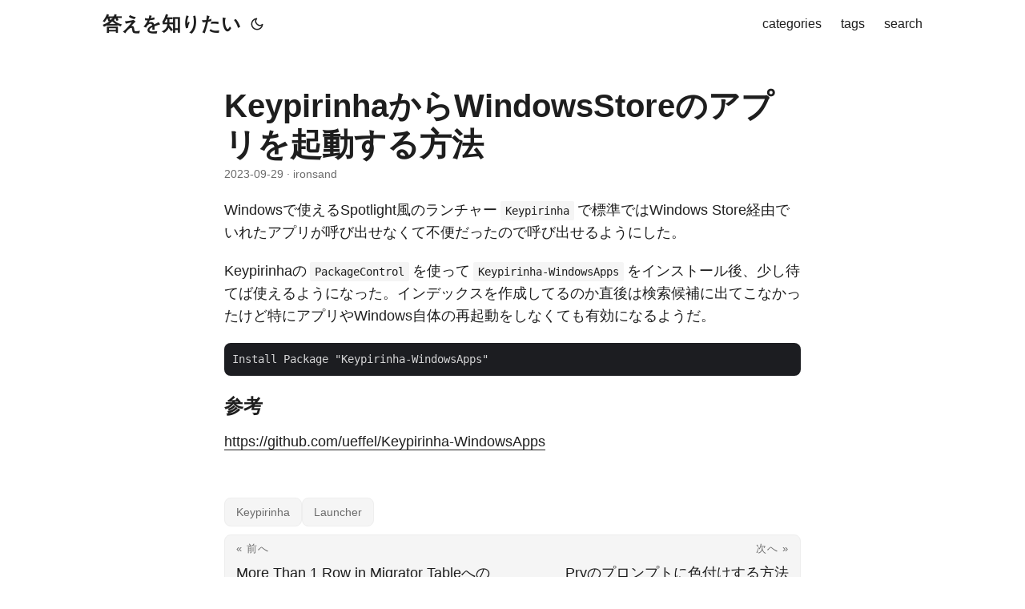

--- FILE ---
content_type: text/html; charset=UTF-8
request_url: https://hack.ironsand.net/2023/how-to-launch-windows-store-app-from-keypirinha/
body_size: 6017
content:
<!doctype html><html lang=ja dir=auto><head><meta charset=utf-8><meta http-equiv=X-UA-Compatible content="IE=edge"><meta name=viewport content="width=device-width,initial-scale=1,shrink-to-fit=no"><meta name=robots content="index, follow"><title>KeypirinhaからWindowsStoreのアプリを起動する方法 | 答えを知りたい</title><meta name=keywords content="Keypirinha,launcher"><meta name=description content="Windowsで使えるSpotlight風のランチャーKeypirinhaで標準ではWindows Store経由でいれたアプリが呼び出せなくて不便だったので呼び出せるようにした。"><meta name=author content="ironsand"><link rel=canonical href=https://hack.ironsand.net/2023/how-to-launch-windows-store-app-from-keypirinha/><link crossorigin=anonymous href=/assets/css/stylesheet.8fe10233a706bc87f2e08b3cf97b8bd4c0a80f10675a143675d59212121037c0.css integrity="sha256-j+ECM6cGvIfy4Is8+XuL1MCoDxBnWhQ2ddWSEhIQN8A=" rel="preload stylesheet" as=style><link rel=icon href=https://hack.ironsand.net/favicon.ico><link rel=icon type=image/png sizes=16x16 href=https://hack.ironsand.net/favicon-16x16.png><link rel=icon type=image/png sizes=32x32 href=https://hack.ironsand.net/favicon-32x32.png><link rel=apple-touch-icon href=https://hack.ironsand.net/apple-touch-icon.png><link rel=mask-icon href=https://hack.ironsand.net/safari-pinned-tab.svg><meta name=theme-color content="#2e2e33"><meta name=msapplication-TileColor content="#2e2e33"><link rel=alternate hreflang=ja href=https://hack.ironsand.net/2023/how-to-launch-windows-store-app-from-keypirinha/><noscript><style>#theme-toggle,.top-link{display:none}</style><style>@media(prefers-color-scheme:dark){:root{--theme:rgb(29, 30, 32);--entry:rgb(46, 46, 51);--primary:rgb(218, 218, 219);--secondary:rgb(155, 156, 157);--tertiary:rgb(65, 66, 68);--content:rgb(196, 196, 197);--code-block-bg:rgb(46, 46, 51);--code-bg:rgb(55, 56, 62);--border:rgb(51, 51, 51)}.list{background:var(--theme)}.list:not(.dark)::-webkit-scrollbar-track{background:0 0}.list:not(.dark)::-webkit-scrollbar-thumb{border-color:var(--theme)}}</style></noscript><meta property="og:url" content="https://hack.ironsand.net/2023/how-to-launch-windows-store-app-from-keypirinha/"><meta property="og:site_name" content="答えを知りたい"><meta property="og:title" content="KeypirinhaからWindowsStoreのアプリを起動する方法"><meta property="og:description" content="Windowsで使えるSpotlight風のランチャーKeypirinhaで標準ではWindows Store経由でいれたアプリが呼び出せなくて不便だったので呼び出せるようにした。"><meta property="og:locale" content="en-US"><meta property="og:type" content="article"><meta property="article:section" content="post"><meta property="article:published_time" content="2023-09-29T00:00:00+00:00"><meta property="article:modified_time" content="2023-09-29T00:00:00+00:00"><meta property="article:tag" content="Keypirinha"><meta property="article:tag" content="Launcher"><meta name=twitter:card content="summary"><meta name=twitter:title content="KeypirinhaからWindowsStoreのアプリを起動する方法"><meta name=twitter:description content="Windowsで使えるSpotlight風のランチャーKeypirinhaで標準ではWindows Store経由でいれたアプリが呼び出せなくて不便だったので呼び出せるようにした。"><script type=application/ld+json>{"@context":"https://schema.org","@type":"BreadcrumbList","itemListElement":[{"@type":"ListItem","position":1,"name":"Posts","item":"https://hack.ironsand.net/post/"},{"@type":"ListItem","position":2,"name":"KeypirinhaからWindowsStoreのアプリを起動する方法","item":"https://hack.ironsand.net/2023/how-to-launch-windows-store-app-from-keypirinha/"}]}</script><script type=application/ld+json>{"@context":"https://schema.org","@type":"BlogPosting","headline":"KeypirinhaからWindowsStoreのアプリを起動する方法","name":"KeypirinhaからWindowsStoreのアプリを起動する方法","description":"Windowsで使えるSpotlight風のランチャーKeypirinhaで標準ではWindows Store経由でいれたアプリが呼び出せなくて不便だったので呼び出せるようにした。\n","keywords":["Keypirinha","launcher"],"articleBody":"Windowsで使えるSpotlight風のランチャーKeypirinhaで標準ではWindows Store経由でいれたアプリが呼び出せなくて不便だったので呼び出せるようにした。\nKeypirinhaのPackageControlを使ってKeypirinha-WindowsAppsをインストール後、少し待てば使えるようになった。インデックスを作成してるのか直後は検索候補に出てこなかったけど特にアプリやWindows自体の再起動をしなくても有効になるようだ。\nInstall Package \"Keypirinha-WindowsApps\" 参考 https://github.com/ueffel/Keypirinha-WindowsApps\n","wordCount":"8","inLanguage":"ja","datePublished":"2023-09-29T00:00:00Z","dateModified":"2023-09-29T00:00:00Z","author":{"@type":"Person","name":"ironsand"},"mainEntityOfPage":{"@type":"WebPage","@id":"https://hack.ironsand.net/2023/how-to-launch-windows-store-app-from-keypirinha/"},"publisher":{"@type":"Organization","name":"答えを知りたい","logo":{"@type":"ImageObject","url":"https://hack.ironsand.net/favicon.ico"}}}</script></head><body id=top><script>localStorage.getItem("pref-theme")==="dark"?document.body.classList.add("dark"):localStorage.getItem("pref-theme")==="light"?document.body.classList.remove("dark"):window.matchMedia("(prefers-color-scheme: dark)").matches&&document.body.classList.add("dark")</script><header class=header><nav class=nav><div class=logo><a href=https://hack.ironsand.net/ accesskey=h title="答えを知りたい (Alt + H)">答えを知りたい</a><div class=logo-switches><button id=theme-toggle accesskey=t title="(Alt + T)" aria-label="Toggle theme">
<svg id="moon" width="24" height="18" viewBox="0 0 24 24" fill="none" stroke="currentColor" stroke-width="2" stroke-linecap="round" stroke-linejoin="round"><path d="M21 12.79A9 9 0 1111.21 3 7 7 0 0021 12.79z"/></svg>
<svg id="sun" width="24" height="18" viewBox="0 0 24 24" fill="none" stroke="currentColor" stroke-width="2" stroke-linecap="round" stroke-linejoin="round"><circle cx="12" cy="12" r="5"/><line x1="12" y1="1" x2="12" y2="3"/><line x1="12" y1="21" x2="12" y2="23"/><line x1="4.22" y1="4.22" x2="5.64" y2="5.64"/><line x1="18.36" y1="18.36" x2="19.78" y2="19.78"/><line x1="1" y1="12" x2="3" y2="12"/><line x1="21" y1="12" x2="23" y2="12"/><line x1="4.22" y1="19.78" x2="5.64" y2="18.36"/><line x1="18.36" y1="5.64" x2="19.78" y2="4.22"/></svg></button></div></div><ul id=menu><li><a href=https://hack.ironsand.net/categories/ title=categories><span>categories</span></a></li><li><a href=https://hack.ironsand.net/tags/ title=tags><span>tags</span></a></li><li><a href=https://hack.ironsand.net/search/ title="search (Alt + /)" accesskey=/><span>search</span></a></li></ul></nav></header><main class=main><article class=post-single><header class=post-header><h1 class="post-title entry-hint-parent">KeypirinhaからWindowsStoreのアプリを起動する方法</h1><div class=post-meta><span title='2023-09-29 00:00:00 +0000 UTC'>2023-09-29</span>&nbsp;·&nbsp;ironsand</div></header><div class=post-content><p>Windowsで使えるSpotlight風のランチャー<code>Keypirinha</code>で標準ではWindows Store経由でいれたアプリが呼び出せなくて不便だったので呼び出せるようにした。</p><p>Keypirinhaの<code>PackageControl</code>を使って<code>Keypirinha-WindowsApps</code>をインストール後、少し待てば使えるようになった。インデックスを作成してるのか直後は検索候補に出てこなかったけど特にアプリやWindows自体の再起動をしなくても有効になるようだ。</p><pre tabindex=0><code>Install Package &#34;Keypirinha-WindowsApps&#34;
</code></pre><h3 id=参考>参考<a hidden class=anchor aria-hidden=true href=#参考>#</a></h3><p><a href=https://github.com/ueffel/Keypirinha-WindowsApps>https://github.com/ueffel/Keypirinha-WindowsApps</a></p></div><footer class=post-footer><ul class=post-tags><li><a href=https://hack.ironsand.net/tags/keypirinha/>Keypirinha</a></li><li><a href=https://hack.ironsand.net/tags/launcher/>Launcher</a></li></ul><nav class=paginav><a class=prev href=https://hack.ironsand.net/2024/more-than-1-row-in-migrator-table%E3%81%B8%E3%81%AE%E5%AF%BE%E5%87%A6%E6%B3%95/><span class=title>« 前へ</span><br><span>More Than 1 Row in Migrator Tableへの対処法</span>
</a><a class=next href=https://hack.ironsand.net/2023/how-to-change-pry-prompt-color/><span class=title>次へ »</span><br><span>Pryのプロンプトに色付けする方法</span></a></nav><ul class=share-buttons><li><a target=_blank rel="noopener noreferrer" aria-label="share KeypirinhaからWindowsStoreのアプリを起動する方法 on x" href="https://x.com/intent/tweet/?text=Keypirinha%e3%81%8b%e3%82%89WindowsStore%e3%81%ae%e3%82%a2%e3%83%97%e3%83%aa%e3%82%92%e8%b5%b7%e5%8b%95%e3%81%99%e3%82%8b%e6%96%b9%e6%b3%95&amp;url=https%3a%2f%2fhack.ironsand.net%2f2023%2fhow-to-launch-windows-store-app-from-keypirinha%2f&amp;hashtags=Keypirinha%2clauncher"><svg viewBox="0 0 512 512" height="30" width="30" fill="currentColor"><path d="M512 62.554V449.446C512 483.97 483.97 512 449.446 512H62.554C28.03 512 0 483.97.0 449.446V62.554C0 28.03 28.029.0 62.554.0H449.446C483.971.0 512 28.03 512 62.554zM269.951 190.75 182.567 75.216H56L207.216 272.95 63.9 436.783h61.366L235.9 310.383l96.667 126.4H456L298.367 228.367l134-153.151H371.033zM127.633 110h36.468l219.38 290.065H349.5z"/></svg></a></li><li><a target=_blank rel="noopener noreferrer" aria-label="share KeypirinhaからWindowsStoreのアプリを起動する方法 on linkedin" href="https://www.linkedin.com/shareArticle?mini=true&amp;url=https%3a%2f%2fhack.ironsand.net%2f2023%2fhow-to-launch-windows-store-app-from-keypirinha%2f&amp;title=Keypirinha%e3%81%8b%e3%82%89WindowsStore%e3%81%ae%e3%82%a2%e3%83%97%e3%83%aa%e3%82%92%e8%b5%b7%e5%8b%95%e3%81%99%e3%82%8b%e6%96%b9%e6%b3%95&amp;summary=Keypirinha%e3%81%8b%e3%82%89WindowsStore%e3%81%ae%e3%82%a2%e3%83%97%e3%83%aa%e3%82%92%e8%b5%b7%e5%8b%95%e3%81%99%e3%82%8b%e6%96%b9%e6%b3%95&amp;source=https%3a%2f%2fhack.ironsand.net%2f2023%2fhow-to-launch-windows-store-app-from-keypirinha%2f"><svg viewBox="0 0 512 512" height="30" width="30" fill="currentColor"><path d="M449.446.0C483.971.0 512 28.03 512 62.554v386.892C512 483.97 483.97 512 449.446 512H62.554c-34.524.0-62.554-28.03-62.554-62.554V62.554c0-34.524 28.029-62.554 62.554-62.554h386.892zM160.461 423.278V197.561h-75.04v225.717h75.04zm270.539.0V293.839c0-69.333-37.018-101.586-86.381-101.586-39.804.0-57.634 21.891-67.617 37.266v-31.958h-75.021c.995 21.181.0 225.717.0 225.717h75.02V297.222c0-6.748.486-13.492 2.474-18.315 5.414-13.475 17.767-27.434 38.494-27.434 27.135.0 38.007 20.707 38.007 51.037v120.768H431zM123.448 88.722C97.774 88.722 81 105.601 81 127.724c0 21.658 16.264 39.002 41.455 39.002h.484c26.165.0 42.452-17.344 42.452-39.002-.485-22.092-16.241-38.954-41.943-39.002z"/></svg></a></li><li><a target=_blank rel="noopener noreferrer" aria-label="share KeypirinhaからWindowsStoreのアプリを起動する方法 on reddit" href="https://reddit.com/submit?url=https%3a%2f%2fhack.ironsand.net%2f2023%2fhow-to-launch-windows-store-app-from-keypirinha%2f&title=Keypirinha%e3%81%8b%e3%82%89WindowsStore%e3%81%ae%e3%82%a2%e3%83%97%e3%83%aa%e3%82%92%e8%b5%b7%e5%8b%95%e3%81%99%e3%82%8b%e6%96%b9%e6%b3%95"><svg viewBox="0 0 512 512" height="30" width="30" fill="currentColor"><path d="M449.446.0C483.971.0 512 28.03 512 62.554v386.892C512 483.97 483.97 512 449.446 512H62.554c-34.524.0-62.554-28.03-62.554-62.554V62.554c0-34.524 28.029-62.554 62.554-62.554h386.892zM446 265.638c0-22.964-18.616-41.58-41.58-41.58-11.211.0-21.361 4.457-28.841 11.666-28.424-20.508-67.586-33.757-111.204-35.278l18.941-89.121 61.884 13.157c.756 15.734 13.642 28.29 29.56 28.29 16.407.0 29.706-13.299 29.706-29.701.0-16.403-13.299-29.702-29.706-29.702-11.666.0-21.657 6.792-26.515 16.578l-69.105-14.69c-1.922-.418-3.939-.042-5.585 1.036-1.658 1.073-2.811 2.761-3.224 4.686l-21.152 99.438c-44.258 1.228-84.046 14.494-112.837 35.232-7.468-7.164-17.589-11.591-28.757-11.591-22.965.0-41.585 18.616-41.585 41.58.0 16.896 10.095 31.41 24.568 37.918-.639 4.135-.99 8.328-.99 12.576.0 63.977 74.469 115.836 166.33 115.836s166.334-51.859 166.334-115.836c0-4.218-.347-8.387-.977-12.493 14.564-6.47 24.735-21.034 24.735-38.001zM326.526 373.831c-20.27 20.241-59.115 21.816-70.534 21.816-11.428.0-50.277-1.575-70.522-21.82-3.007-3.008-3.007-7.882.0-10.889 3.003-2.999 7.882-3.003 10.885.0 12.777 12.781 40.11 17.317 59.637 17.317 19.522.0 46.86-4.536 59.657-17.321 3.016-2.999 7.886-2.995 10.885.008 3.008 3.011 3.003 7.882-.008 10.889zm-5.23-48.781c-16.373.0-29.701-13.324-29.701-29.698.0-16.381 13.328-29.714 29.701-29.714 16.378.0 29.706 13.333 29.706 29.714.0 16.374-13.328 29.698-29.706 29.698zM160.91 295.348c0-16.381 13.328-29.71 29.714-29.71 16.369.0 29.689 13.329 29.689 29.71.0 16.373-13.32 29.693-29.689 29.693-16.386.0-29.714-13.32-29.714-29.693z"/></svg></a></li><li><a target=_blank rel="noopener noreferrer" aria-label="share KeypirinhaからWindowsStoreのアプリを起動する方法 on facebook" href="https://facebook.com/sharer/sharer.php?u=https%3a%2f%2fhack.ironsand.net%2f2023%2fhow-to-launch-windows-store-app-from-keypirinha%2f"><svg viewBox="0 0 512 512" height="30" width="30" fill="currentColor"><path d="M449.446.0C483.971.0 512 28.03 512 62.554v386.892C512 483.97 483.97 512 449.446 512H342.978V319.085h66.6l12.672-82.621h-79.272v-53.617c0-22.603 11.073-44.636 46.58-44.636H425.6v-70.34s-32.71-5.582-63.982-5.582c-65.288.0-107.96 39.569-107.96 111.204v62.971h-72.573v82.621h72.573V512h-191.104c-34.524.0-62.554-28.03-62.554-62.554V62.554c0-34.524 28.029-62.554 62.554-62.554h386.892z"/></svg></a></li><li><a target=_blank rel="noopener noreferrer" aria-label="share KeypirinhaからWindowsStoreのアプリを起動する方法 on whatsapp" href="https://api.whatsapp.com/send?text=Keypirinha%e3%81%8b%e3%82%89WindowsStore%e3%81%ae%e3%82%a2%e3%83%97%e3%83%aa%e3%82%92%e8%b5%b7%e5%8b%95%e3%81%99%e3%82%8b%e6%96%b9%e6%b3%95%20-%20https%3a%2f%2fhack.ironsand.net%2f2023%2fhow-to-launch-windows-store-app-from-keypirinha%2f"><svg viewBox="0 0 512 512" height="30" width="30" fill="currentColor"><path d="M449.446.0C483.971.0 512 28.03 512 62.554v386.892C512 483.97 483.97 512 449.446 512H62.554c-34.524.0-62.554-28.03-62.554-62.554V62.554c0-34.524 28.029-62.554 62.554-62.554h386.892zm-58.673 127.703c-33.842-33.881-78.847-52.548-126.798-52.568-98.799.0-179.21 80.405-179.249 179.234-.013 31.593 8.241 62.428 23.927 89.612l-25.429 92.884 95.021-24.925c26.181 14.28 55.659 21.807 85.658 21.816h.074c98.789.0 179.206-80.413 179.247-179.243.018-47.895-18.61-92.93-52.451-126.81zM263.976 403.485h-.06c-26.734-.01-52.954-7.193-75.828-20.767l-5.441-3.229-56.386 14.792 15.05-54.977-3.542-5.637c-14.913-23.72-22.791-51.136-22.779-79.287.033-82.142 66.867-148.971 149.046-148.971 39.793.014 77.199 15.531 105.329 43.692 28.128 28.16 43.609 65.592 43.594 105.4-.034 82.149-66.866 148.983-148.983 148.984zm81.721-111.581c-4.479-2.242-26.499-13.075-30.604-14.571-4.105-1.495-7.091-2.241-10.077 2.241-2.986 4.483-11.569 14.572-14.182 17.562-2.612 2.988-5.225 3.364-9.703 1.12-4.479-2.241-18.91-6.97-36.017-22.23C231.8 264.15 222.81 249.484 220.198 245s-.279-6.908 1.963-9.14c2.016-2.007 4.48-5.232 6.719-7.847 2.24-2.615 2.986-4.484 4.479-7.472 1.493-2.99.747-5.604-.374-7.846-1.119-2.241-10.077-24.288-13.809-33.256-3.635-8.733-7.327-7.55-10.077-7.688-2.609-.13-5.598-.158-8.583-.158-2.986.0-7.839 1.121-11.944 5.604-4.105 4.484-15.675 15.32-15.675 37.364.0 22.046 16.048 43.342 18.287 46.332 2.24 2.99 31.582 48.227 76.511 67.627 10.685 4.615 19.028 7.371 25.533 9.434 10.728 3.41 20.492 2.929 28.209 1.775 8.605-1.285 26.499-10.833 30.231-21.295 3.732-10.464 3.732-19.431 2.612-21.298-1.119-1.869-4.105-2.99-8.583-5.232z"/></svg></a></li><li><a target=_blank rel="noopener noreferrer" aria-label="share KeypirinhaからWindowsStoreのアプリを起動する方法 on telegram" href="https://telegram.me/share/url?text=Keypirinha%e3%81%8b%e3%82%89WindowsStore%e3%81%ae%e3%82%a2%e3%83%97%e3%83%aa%e3%82%92%e8%b5%b7%e5%8b%95%e3%81%99%e3%82%8b%e6%96%b9%e6%b3%95&amp;url=https%3a%2f%2fhack.ironsand.net%2f2023%2fhow-to-launch-windows-store-app-from-keypirinha%2f"><svg viewBox="2 2 28 28" height="30" width="30" fill="currentColor"><path d="M26.49 29.86H5.5a3.37 3.37.0 01-2.47-1 3.35 3.35.0 01-1-2.47V5.48A3.36 3.36.0 013 3 3.37 3.37.0 015.5 2h21A3.38 3.38.0 0129 3a3.36 3.36.0 011 2.46V26.37a3.35 3.35.0 01-1 2.47 3.38 3.38.0 01-2.51 1.02zm-5.38-6.71a.79.79.0 00.85-.66L24.73 9.24a.55.55.0 00-.18-.46.62.62.0 00-.41-.17q-.08.0-16.53 6.11a.59.59.0 00-.41.59.57.57.0 00.43.52l4 1.24 1.61 4.83a.62.62.0 00.63.43.56.56.0 00.4-.17L16.54 20l4.09 3A.9.9.0 0021.11 23.15zM13.8 20.71l-1.21-4q8.72-5.55 8.78-5.55c.15.0.23.0.23.16a.18.18.0 010 .06s-2.51 2.3-7.52 6.8z"/></svg></a></li><li><a target=_blank rel="noopener noreferrer" aria-label="share KeypirinhaからWindowsStoreのアプリを起動する方法 on ycombinator" href="https://news.ycombinator.com/submitlink?t=Keypirinha%e3%81%8b%e3%82%89WindowsStore%e3%81%ae%e3%82%a2%e3%83%97%e3%83%aa%e3%82%92%e8%b5%b7%e5%8b%95%e3%81%99%e3%82%8b%e6%96%b9%e6%b3%95&u=https%3a%2f%2fhack.ironsand.net%2f2023%2fhow-to-launch-windows-store-app-from-keypirinha%2f"><svg width="30" height="30" viewBox="0 0 512 512" fill="currentColor"><path d="M449.446.0C483.971.0 512 28.03 512 62.554V449.446C512 483.97 483.97 512 449.446 512H62.554C28.03 512 0 483.97.0 449.446V62.554C0 28.03 28.029.0 62.554.0H449.446zM183.8767 87.9921h-62.034L230.6673 292.4508V424.0079h50.6655V292.4508L390.1575 87.9921H328.1233L256 238.2489z"/></svg></a></li></ul></footer></article></main><footer class=footer><span>&copy; 2025 <a href=https://hack.ironsand.net/>答えを知りたい</a></span> ·
<span>Powered by
<a href=https://gohugo.io/ rel="noopener noreferrer" target=_blank>Hugo</a> &
<a href=https://github.com/adityatelange/hugo-PaperMod/ rel=noopener target=_blank>PaperMod</a></span></footer><a href=#top aria-label="go to top" title="Go to Top (Alt + G)" class=top-link id=top-link accesskey=g><svg viewBox="0 0 12 6" fill="currentColor"><path d="M12 6H0l6-6z"/></svg>
</a><script>let menu=document.getElementById("menu");menu&&(menu.scrollLeft=localStorage.getItem("menu-scroll-position"),menu.onscroll=function(){localStorage.setItem("menu-scroll-position",menu.scrollLeft)}),document.querySelectorAll('a[href^="#"]').forEach(e=>{e.addEventListener("click",function(e){e.preventDefault();var t=this.getAttribute("href").substr(1);window.matchMedia("(prefers-reduced-motion: reduce)").matches?document.querySelector(`[id='${decodeURIComponent(t)}']`).scrollIntoView():document.querySelector(`[id='${decodeURIComponent(t)}']`).scrollIntoView({behavior:"smooth"}),t==="top"?history.replaceState(null,null," "):history.pushState(null,null,`#${t}`)})})</script><script>var mybutton=document.getElementById("top-link");window.onscroll=function(){document.body.scrollTop>800||document.documentElement.scrollTop>800?(mybutton.style.visibility="visible",mybutton.style.opacity="1"):(mybutton.style.visibility="hidden",mybutton.style.opacity="0")}</script><script>document.getElementById("theme-toggle").addEventListener("click",()=>{document.body.className.includes("dark")?(document.body.classList.remove("dark"),localStorage.setItem("pref-theme","light")):(document.body.classList.add("dark"),localStorage.setItem("pref-theme","dark"))})</script><script>document.querySelectorAll("pre > code").forEach(e=>{const n=e.parentNode.parentNode,t=document.createElement("button");t.classList.add("copy-code"),t.innerHTML="コピー";function s(){t.innerHTML="コピーされました!",setTimeout(()=>{t.innerHTML="コピー"},2e3)}t.addEventListener("click",t=>{if("clipboard"in navigator){navigator.clipboard.writeText(e.textContent),s();return}const n=document.createRange();n.selectNodeContents(e);const o=window.getSelection();o.removeAllRanges(),o.addRange(n);try{document.execCommand("copy"),s()}catch{}o.removeRange(n)}),n.classList.contains("highlight")?n.appendChild(t):n.parentNode.firstChild==n||(e.parentNode.parentNode.parentNode.parentNode.parentNode.nodeName=="TABLE"?e.parentNode.parentNode.parentNode.parentNode.parentNode.appendChild(t):e.parentNode.appendChild(t))})</script></body></html>